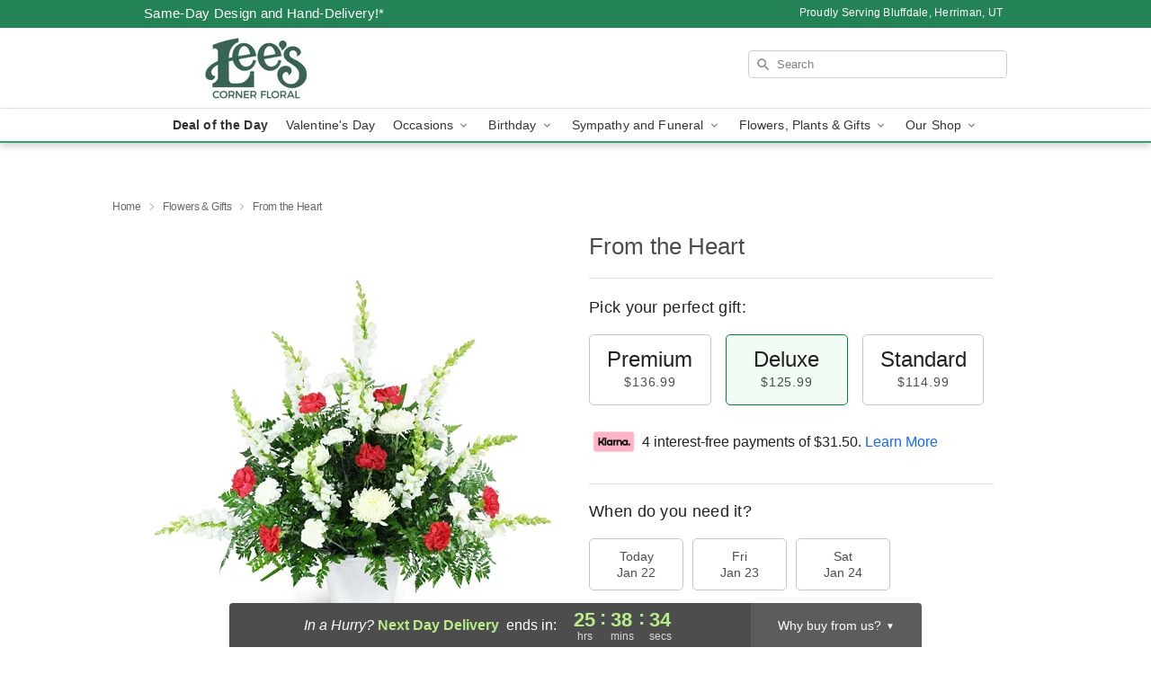

--- FILE ---
content_type: text/html; charset=UTF-8
request_url: https://www.leesfloralmarketplaceherriman.com/storefronts/datesClosed?fcplus=0
body_size: 608
content:
{"no_delivery_dates":["2026-01-01","2026-01-02","2026-01-04","2026-01-08","2026-01-11","2026-01-15","2026-01-18","2026-01-22","2026-01-25","2026-01-29","2026-02-01","2026-02-05","2026-02-08","2026-02-12","2026-02-15","2026-02-16","2026-02-19","2026-02-22","2026-02-26","2026-03-01","2026-03-05","2026-03-08","2026-03-12","2026-03-15","2026-03-19","2026-03-22","2026-03-26","2026-03-29","2026-04-02","2026-04-05","2026-04-09","2026-04-12","2026-04-16","2026-04-19","2026-04-23","2026-04-26","2026-07-04","2026-09-07"],"no_pickup_dates":["2026-01-01","2026-01-02","2026-01-04","2026-01-08","2026-01-11","2026-01-15","2026-01-18","2026-01-22","2026-01-25","2026-01-29","2026-02-01","2026-02-05","2026-02-08","2026-02-12","2026-02-15","2026-02-16","2026-02-19","2026-02-22","2026-02-26","2026-03-01","2026-03-05","2026-03-08","2026-03-12","2026-03-15","2026-03-19","2026-03-22","2026-03-26","2026-03-29","2026-04-02","2026-04-05","2026-04-09","2026-04-12","2026-04-16","2026-04-19","2026-04-23","2026-04-26","2026-07-04","2026-09-07"],"delivery_cutoff_difference":{"y":0,"m":0,"d":0,"h":1,"i":38,"s":36,"f":0.184498,"weekday":0,"weekday_behavior":0,"first_last_day_of":0,"invert":1,"days":0,"special_type":0,"special_amount":0,"have_weekday_relative":0,"have_special_relative":0},"pickup_cutoff_difference":{"y":0,"m":0,"d":0,"h":2,"i":38,"s":36,"f":0.184498,"weekday":0,"weekday_behavior":0,"first_last_day_of":0,"invert":1,"days":0,"special_type":0,"special_amount":0,"have_weekday_relative":0,"have_special_relative":0},"pickup_cutoff":"3:00 PM MDT","delivery_cutoff":"2:00 PM MDT","delivery_today":false,"pickup_today":false,"pickup_disabled":false,"delivery_disabled":false,"delivery_cutoff_diff_next":{"y":0,"m":0,"d":1,"h":1,"i":38,"s":36,"f":0.17143,"weekday":0,"weekday_behavior":0,"first_last_day_of":0,"invert":1,"days":1,"special_type":0,"special_amount":0,"have_weekday_relative":0,"have_special_relative":0},"delivery_next_100hr":true}